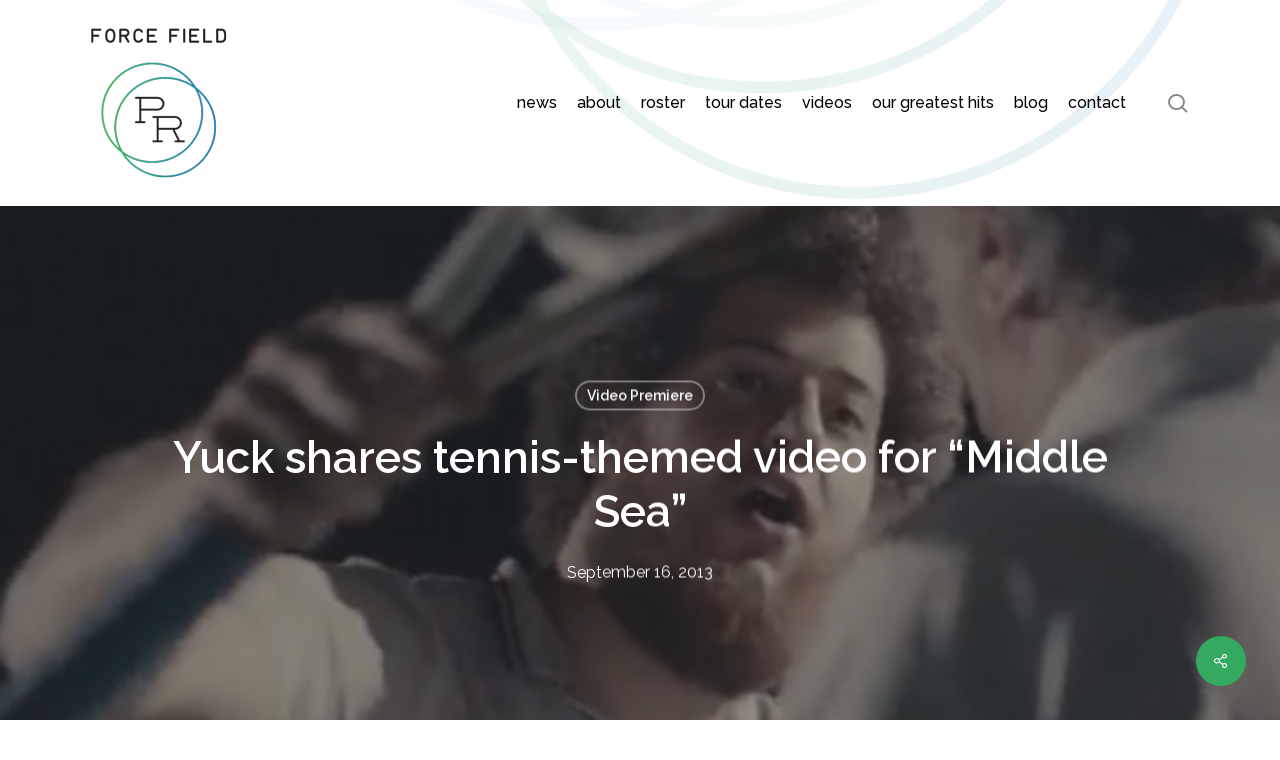

--- FILE ---
content_type: text/html; charset=UTF-8
request_url: https://www.forcefieldpr.com/2013/09/16/yuck-shares-tennis-themed-video-for-middle-sea/
body_size: 17731
content:
<!doctype html>
<html dir="ltr" lang="en-US" prefix="og: https://ogp.me/ns#" class="no-js">
<head>
	<meta charset="UTF-8">
	<meta name="viewport" content="width=device-width, initial-scale=1, maximum-scale=1, user-scalable=0" /><title>Yuck shares tennis-themed video for “Middle Sea” - Force Field PR</title>

		<!-- All in One SEO 4.9.3 - aioseo.com -->
	<meta name="description" content="VIDEO: &quot;Middle Sea&quot;- [media][/media] Yuck have released a new video for current single &quot;Middle Sea,&quot; from their forthcoming second album Glow &amp; Behold, out Sept. 30th. Directed by Michael Lawrence, it&#039;s a beautifully filmed snapshot of a continued family feud, which sees loveable drummer Jonny Rogoff showcasing his tennis skills in an impassioned late-night battle with" />
	<meta name="robots" content="max-image-preview:large" />
	<meta name="author" content="forcefieldpr"/>
	<link rel="canonical" href="https://www.forcefieldpr.com/2013/09/16/yuck-shares-tennis-themed-video-for-middle-sea/" />
	<meta name="generator" content="All in One SEO (AIOSEO) 4.9.3" />
		<meta property="og:locale" content="en_US" />
		<meta property="og:site_name" content="Force Field PR - Public Relations for People and Projects" />
		<meta property="og:type" content="article" />
		<meta property="og:title" content="Yuck shares tennis-themed video for “Middle Sea” - Force Field PR" />
		<meta property="og:description" content="VIDEO: &quot;Middle Sea&quot;- [media][/media] Yuck have released a new video for current single &quot;Middle Sea,&quot; from their forthcoming second album Glow &amp; Behold, out Sept. 30th. Directed by Michael Lawrence, it&#039;s a beautifully filmed snapshot of a continued family feud, which sees loveable drummer Jonny Rogoff showcasing his tennis skills in an impassioned late-night battle with" />
		<meta property="og:url" content="https://www.forcefieldpr.com/2013/09/16/yuck-shares-tennis-themed-video-for-middle-sea/" />
		<meta property="og:image" content="https://www.forcefieldpr.com/wp-content/uploads/2022/01/FFPR-logo-300h.png" />
		<meta property="og:image:secure_url" content="https://www.forcefieldpr.com/wp-content/uploads/2022/01/FFPR-logo-300h.png" />
		<meta property="og:image:width" content="273" />
		<meta property="og:image:height" content="300" />
		<meta property="article:published_time" content="2013-09-16T18:33:52+00:00" />
		<meta property="article:modified_time" content="2013-09-16T18:33:52+00:00" />
		<meta property="article:publisher" content="https://www.facebook.com/forcefieldpr" />
		<meta name="twitter:card" content="summary_large_image" />
		<meta name="twitter:site" content="@forcefieldpr" />
		<meta name="twitter:title" content="Yuck shares tennis-themed video for “Middle Sea” - Force Field PR" />
		<meta name="twitter:description" content="VIDEO: &quot;Middle Sea&quot;- [media][/media] Yuck have released a new video for current single &quot;Middle Sea,&quot; from their forthcoming second album Glow &amp; Behold, out Sept. 30th. Directed by Michael Lawrence, it&#039;s a beautifully filmed snapshot of a continued family feud, which sees loveable drummer Jonny Rogoff showcasing his tennis skills in an impassioned late-night battle with" />
		<meta name="twitter:creator" content="@forcefieldpr" />
		<meta name="twitter:image" content="https://www.forcefieldpr.com/wp-content/uploads/2022/01/FFPR-logo-300h.png" />
		<script type="application/ld+json" class="aioseo-schema">
			{"@context":"https:\/\/schema.org","@graph":[{"@type":"BlogPosting","@id":"https:\/\/www.forcefieldpr.com\/2013\/09\/16\/yuck-shares-tennis-themed-video-for-middle-sea\/#blogposting","name":"Yuck shares tennis-themed video for \u201cMiddle Sea\u201d - Force Field PR","headline":"Yuck shares tennis-themed video for &#8220;Middle Sea&#8221;","author":{"@id":"https:\/\/www.forcefieldpr.com\/author\/forcefieldpr\/#author"},"publisher":{"@id":"https:\/\/www.forcefieldpr.com\/#organization"},"image":{"@type":"ImageObject","url":"https:\/\/www.forcefieldpr.com\/wp-content\/uploads\/2013\/09\/tennis-match.jpg","width":608,"height":416},"datePublished":"2013-09-16T18:33:52-07:00","dateModified":"2013-09-16T18:33:52-07:00","inLanguage":"en-US","mainEntityOfPage":{"@id":"https:\/\/www.forcefieldpr.com\/2013\/09\/16\/yuck-shares-tennis-themed-video-for-middle-sea\/#webpage"},"isPartOf":{"@id":"https:\/\/www.forcefieldpr.com\/2013\/09\/16\/yuck-shares-tennis-themed-video-for-middle-sea\/#webpage"},"articleSection":"Video Premiere"},{"@type":"BreadcrumbList","@id":"https:\/\/www.forcefieldpr.com\/2013\/09\/16\/yuck-shares-tennis-themed-video-for-middle-sea\/#breadcrumblist","itemListElement":[{"@type":"ListItem","@id":"https:\/\/www.forcefieldpr.com#listItem","position":1,"name":"Home","item":"https:\/\/www.forcefieldpr.com","nextItem":{"@type":"ListItem","@id":"https:\/\/www.forcefieldpr.com\/category\/video-premiere\/#listItem","name":"Video Premiere"}},{"@type":"ListItem","@id":"https:\/\/www.forcefieldpr.com\/category\/video-premiere\/#listItem","position":2,"name":"Video Premiere","item":"https:\/\/www.forcefieldpr.com\/category\/video-premiere\/","nextItem":{"@type":"ListItem","@id":"https:\/\/www.forcefieldpr.com\/2013\/09\/16\/yuck-shares-tennis-themed-video-for-middle-sea\/#listItem","name":"Yuck shares tennis-themed video for &#8220;Middle Sea&#8221;"},"previousItem":{"@type":"ListItem","@id":"https:\/\/www.forcefieldpr.com#listItem","name":"Home"}},{"@type":"ListItem","@id":"https:\/\/www.forcefieldpr.com\/2013\/09\/16\/yuck-shares-tennis-themed-video-for-middle-sea\/#listItem","position":3,"name":"Yuck shares tennis-themed video for &#8220;Middle Sea&#8221;","previousItem":{"@type":"ListItem","@id":"https:\/\/www.forcefieldpr.com\/category\/video-premiere\/#listItem","name":"Video Premiere"}}]},{"@type":"Organization","@id":"https:\/\/www.forcefieldpr.com\/#organization","name":"Force Field PR","description":"Public Relations for People and Projects","url":"https:\/\/www.forcefieldpr.com\/","logo":{"@type":"ImageObject","url":"https:\/\/www.forcefieldpr.com\/wp-content\/uploads\/2022\/01\/FFPR-logo-300h.png","@id":"https:\/\/www.forcefieldpr.com\/2013\/09\/16\/yuck-shares-tennis-themed-video-for-middle-sea\/#organizationLogo","width":273,"height":300,"caption":"Force Field PR"},"image":{"@id":"https:\/\/www.forcefieldpr.com\/2013\/09\/16\/yuck-shares-tennis-themed-video-for-middle-sea\/#organizationLogo"},"sameAs":["https:\/\/www.facebook.com\/forcefieldpr","https:\/\/twitter.com\/forcefieldpr","https:\/\/www.instagram.com\/forcefieldpr\/","https:\/\/www.youtube.com\/user\/ForceFieldPRChannel","https:\/\/forcefieldpr.tumblr.com\/"]},{"@type":"Person","@id":"https:\/\/www.forcefieldpr.com\/author\/forcefieldpr\/#author","url":"https:\/\/www.forcefieldpr.com\/author\/forcefieldpr\/","name":"forcefieldpr","image":{"@type":"ImageObject","@id":"https:\/\/www.forcefieldpr.com\/2013\/09\/16\/yuck-shares-tennis-themed-video-for-middle-sea\/#authorImage","url":"https:\/\/secure.gravatar.com\/avatar\/a50137244abeb4175c4dd287fccbad6d35d6be73270db41f0421c83013c134b1?s=96&d=mm&r=g","width":96,"height":96,"caption":"forcefieldpr"}},{"@type":"WebPage","@id":"https:\/\/www.forcefieldpr.com\/2013\/09\/16\/yuck-shares-tennis-themed-video-for-middle-sea\/#webpage","url":"https:\/\/www.forcefieldpr.com\/2013\/09\/16\/yuck-shares-tennis-themed-video-for-middle-sea\/","name":"Yuck shares tennis-themed video for \u201cMiddle Sea\u201d - Force Field PR","description":"VIDEO: \"Middle Sea\"- [media][\/media] Yuck have released a new video for current single \"Middle Sea,\" from their forthcoming second album Glow & Behold, out Sept. 30th. Directed by Michael Lawrence, it's a beautifully filmed snapshot of a continued family feud, which sees loveable drummer Jonny Rogoff showcasing his tennis skills in an impassioned late-night battle with","inLanguage":"en-US","isPartOf":{"@id":"https:\/\/www.forcefieldpr.com\/#website"},"breadcrumb":{"@id":"https:\/\/www.forcefieldpr.com\/2013\/09\/16\/yuck-shares-tennis-themed-video-for-middle-sea\/#breadcrumblist"},"author":{"@id":"https:\/\/www.forcefieldpr.com\/author\/forcefieldpr\/#author"},"creator":{"@id":"https:\/\/www.forcefieldpr.com\/author\/forcefieldpr\/#author"},"image":{"@type":"ImageObject","url":"https:\/\/www.forcefieldpr.com\/wp-content\/uploads\/2013\/09\/tennis-match.jpg","@id":"https:\/\/www.forcefieldpr.com\/2013\/09\/16\/yuck-shares-tennis-themed-video-for-middle-sea\/#mainImage","width":608,"height":416},"primaryImageOfPage":{"@id":"https:\/\/www.forcefieldpr.com\/2013\/09\/16\/yuck-shares-tennis-themed-video-for-middle-sea\/#mainImage"},"datePublished":"2013-09-16T18:33:52-07:00","dateModified":"2013-09-16T18:33:52-07:00"},{"@type":"WebSite","@id":"https:\/\/www.forcefieldpr.com\/#website","url":"https:\/\/www.forcefieldpr.com\/","name":"Force Field PR","description":"Public Relations for People and Projects","inLanguage":"en-US","publisher":{"@id":"https:\/\/www.forcefieldpr.com\/#organization"}}]}
		</script>
		<!-- All in One SEO -->

<link rel='dns-prefetch' href='//www.googletagmanager.com' />
<link rel='dns-prefetch' href='//fonts.googleapis.com' />
<link rel="alternate" type="application/rss+xml" title="Force Field PR &raquo; Feed" href="https://www.forcefieldpr.com/feed/" />
<link rel="alternate" type="application/rss+xml" title="Force Field PR &raquo; Comments Feed" href="https://www.forcefieldpr.com/comments/feed/" />
<link rel="alternate" type="application/rss+xml" title="Force Field PR &raquo; Yuck shares tennis-themed video for &#8220;Middle Sea&#8221; Comments Feed" href="https://www.forcefieldpr.com/2013/09/16/yuck-shares-tennis-themed-video-for-middle-sea/feed/" />
<link rel="alternate" title="oEmbed (JSON)" type="application/json+oembed" href="https://www.forcefieldpr.com/wp-json/oembed/1.0/embed?url=https%3A%2F%2Fwww.forcefieldpr.com%2F2013%2F09%2F16%2Fyuck-shares-tennis-themed-video-for-middle-sea%2F" />
<link rel="alternate" title="oEmbed (XML)" type="text/xml+oembed" href="https://www.forcefieldpr.com/wp-json/oembed/1.0/embed?url=https%3A%2F%2Fwww.forcefieldpr.com%2F2013%2F09%2F16%2Fyuck-shares-tennis-themed-video-for-middle-sea%2F&#038;format=xml" />
<style id='wp-img-auto-sizes-contain-inline-css' type='text/css'>
img:is([sizes=auto i],[sizes^="auto," i]){contain-intrinsic-size:3000px 1500px}
/*# sourceURL=wp-img-auto-sizes-contain-inline-css */
</style>
<link rel='stylesheet' id='prettyphoto-css' href='https://www.forcefieldpr.com/wp-content/plugins/prettyphoto-media/css/prettyPhoto.css?ver=3.1.4' type='text/css' media='screen' />
<style id='wp-emoji-styles-inline-css' type='text/css'>

	img.wp-smiley, img.emoji {
		display: inline !important;
		border: none !important;
		box-shadow: none !important;
		height: 1em !important;
		width: 1em !important;
		margin: 0 0.07em !important;
		vertical-align: -0.1em !important;
		background: none !important;
		padding: 0 !important;
	}
/*# sourceURL=wp-emoji-styles-inline-css */
</style>
<style id='wp-block-library-inline-css' type='text/css'>
:root{--wp-block-synced-color:#7a00df;--wp-block-synced-color--rgb:122,0,223;--wp-bound-block-color:var(--wp-block-synced-color);--wp-editor-canvas-background:#ddd;--wp-admin-theme-color:#007cba;--wp-admin-theme-color--rgb:0,124,186;--wp-admin-theme-color-darker-10:#006ba1;--wp-admin-theme-color-darker-10--rgb:0,107,160.5;--wp-admin-theme-color-darker-20:#005a87;--wp-admin-theme-color-darker-20--rgb:0,90,135;--wp-admin-border-width-focus:2px}@media (min-resolution:192dpi){:root{--wp-admin-border-width-focus:1.5px}}.wp-element-button{cursor:pointer}:root .has-very-light-gray-background-color{background-color:#eee}:root .has-very-dark-gray-background-color{background-color:#313131}:root .has-very-light-gray-color{color:#eee}:root .has-very-dark-gray-color{color:#313131}:root .has-vivid-green-cyan-to-vivid-cyan-blue-gradient-background{background:linear-gradient(135deg,#00d084,#0693e3)}:root .has-purple-crush-gradient-background{background:linear-gradient(135deg,#34e2e4,#4721fb 50%,#ab1dfe)}:root .has-hazy-dawn-gradient-background{background:linear-gradient(135deg,#faaca8,#dad0ec)}:root .has-subdued-olive-gradient-background{background:linear-gradient(135deg,#fafae1,#67a671)}:root .has-atomic-cream-gradient-background{background:linear-gradient(135deg,#fdd79a,#004a59)}:root .has-nightshade-gradient-background{background:linear-gradient(135deg,#330968,#31cdcf)}:root .has-midnight-gradient-background{background:linear-gradient(135deg,#020381,#2874fc)}:root{--wp--preset--font-size--normal:16px;--wp--preset--font-size--huge:42px}.has-regular-font-size{font-size:1em}.has-larger-font-size{font-size:2.625em}.has-normal-font-size{font-size:var(--wp--preset--font-size--normal)}.has-huge-font-size{font-size:var(--wp--preset--font-size--huge)}.has-text-align-center{text-align:center}.has-text-align-left{text-align:left}.has-text-align-right{text-align:right}.has-fit-text{white-space:nowrap!important}#end-resizable-editor-section{display:none}.aligncenter{clear:both}.items-justified-left{justify-content:flex-start}.items-justified-center{justify-content:center}.items-justified-right{justify-content:flex-end}.items-justified-space-between{justify-content:space-between}.screen-reader-text{border:0;clip-path:inset(50%);height:1px;margin:-1px;overflow:hidden;padding:0;position:absolute;width:1px;word-wrap:normal!important}.screen-reader-text:focus{background-color:#ddd;clip-path:none;color:#444;display:block;font-size:1em;height:auto;left:5px;line-height:normal;padding:15px 23px 14px;text-decoration:none;top:5px;width:auto;z-index:100000}html :where(.has-border-color){border-style:solid}html :where([style*=border-top-color]){border-top-style:solid}html :where([style*=border-right-color]){border-right-style:solid}html :where([style*=border-bottom-color]){border-bottom-style:solid}html :where([style*=border-left-color]){border-left-style:solid}html :where([style*=border-width]){border-style:solid}html :where([style*=border-top-width]){border-top-style:solid}html :where([style*=border-right-width]){border-right-style:solid}html :where([style*=border-bottom-width]){border-bottom-style:solid}html :where([style*=border-left-width]){border-left-style:solid}html :where(img[class*=wp-image-]){height:auto;max-width:100%}:where(figure){margin:0 0 1em}html :where(.is-position-sticky){--wp-admin--admin-bar--position-offset:var(--wp-admin--admin-bar--height,0px)}@media screen and (max-width:600px){html :where(.is-position-sticky){--wp-admin--admin-bar--position-offset:0px}}

/*# sourceURL=wp-block-library-inline-css */
</style><style id='global-styles-inline-css' type='text/css'>
:root{--wp--preset--aspect-ratio--square: 1;--wp--preset--aspect-ratio--4-3: 4/3;--wp--preset--aspect-ratio--3-4: 3/4;--wp--preset--aspect-ratio--3-2: 3/2;--wp--preset--aspect-ratio--2-3: 2/3;--wp--preset--aspect-ratio--16-9: 16/9;--wp--preset--aspect-ratio--9-16: 9/16;--wp--preset--color--black: #000000;--wp--preset--color--cyan-bluish-gray: #abb8c3;--wp--preset--color--white: #ffffff;--wp--preset--color--pale-pink: #f78da7;--wp--preset--color--vivid-red: #cf2e2e;--wp--preset--color--luminous-vivid-orange: #ff6900;--wp--preset--color--luminous-vivid-amber: #fcb900;--wp--preset--color--light-green-cyan: #7bdcb5;--wp--preset--color--vivid-green-cyan: #00d084;--wp--preset--color--pale-cyan-blue: #8ed1fc;--wp--preset--color--vivid-cyan-blue: #0693e3;--wp--preset--color--vivid-purple: #9b51e0;--wp--preset--gradient--vivid-cyan-blue-to-vivid-purple: linear-gradient(135deg,rgb(6,147,227) 0%,rgb(155,81,224) 100%);--wp--preset--gradient--light-green-cyan-to-vivid-green-cyan: linear-gradient(135deg,rgb(122,220,180) 0%,rgb(0,208,130) 100%);--wp--preset--gradient--luminous-vivid-amber-to-luminous-vivid-orange: linear-gradient(135deg,rgb(252,185,0) 0%,rgb(255,105,0) 100%);--wp--preset--gradient--luminous-vivid-orange-to-vivid-red: linear-gradient(135deg,rgb(255,105,0) 0%,rgb(207,46,46) 100%);--wp--preset--gradient--very-light-gray-to-cyan-bluish-gray: linear-gradient(135deg,rgb(238,238,238) 0%,rgb(169,184,195) 100%);--wp--preset--gradient--cool-to-warm-spectrum: linear-gradient(135deg,rgb(74,234,220) 0%,rgb(151,120,209) 20%,rgb(207,42,186) 40%,rgb(238,44,130) 60%,rgb(251,105,98) 80%,rgb(254,248,76) 100%);--wp--preset--gradient--blush-light-purple: linear-gradient(135deg,rgb(255,206,236) 0%,rgb(152,150,240) 100%);--wp--preset--gradient--blush-bordeaux: linear-gradient(135deg,rgb(254,205,165) 0%,rgb(254,45,45) 50%,rgb(107,0,62) 100%);--wp--preset--gradient--luminous-dusk: linear-gradient(135deg,rgb(255,203,112) 0%,rgb(199,81,192) 50%,rgb(65,88,208) 100%);--wp--preset--gradient--pale-ocean: linear-gradient(135deg,rgb(255,245,203) 0%,rgb(182,227,212) 50%,rgb(51,167,181) 100%);--wp--preset--gradient--electric-grass: linear-gradient(135deg,rgb(202,248,128) 0%,rgb(113,206,126) 100%);--wp--preset--gradient--midnight: linear-gradient(135deg,rgb(2,3,129) 0%,rgb(40,116,252) 100%);--wp--preset--font-size--small: 13px;--wp--preset--font-size--medium: 20px;--wp--preset--font-size--large: 36px;--wp--preset--font-size--x-large: 42px;--wp--preset--spacing--20: 0.44rem;--wp--preset--spacing--30: 0.67rem;--wp--preset--spacing--40: 1rem;--wp--preset--spacing--50: 1.5rem;--wp--preset--spacing--60: 2.25rem;--wp--preset--spacing--70: 3.38rem;--wp--preset--spacing--80: 5.06rem;--wp--preset--shadow--natural: 6px 6px 9px rgba(0, 0, 0, 0.2);--wp--preset--shadow--deep: 12px 12px 50px rgba(0, 0, 0, 0.4);--wp--preset--shadow--sharp: 6px 6px 0px rgba(0, 0, 0, 0.2);--wp--preset--shadow--outlined: 6px 6px 0px -3px rgb(255, 255, 255), 6px 6px rgb(0, 0, 0);--wp--preset--shadow--crisp: 6px 6px 0px rgb(0, 0, 0);}:root { --wp--style--global--content-size: 1300px;--wp--style--global--wide-size: 1300px; }:where(body) { margin: 0; }.wp-site-blocks > .alignleft { float: left; margin-right: 2em; }.wp-site-blocks > .alignright { float: right; margin-left: 2em; }.wp-site-blocks > .aligncenter { justify-content: center; margin-left: auto; margin-right: auto; }:where(.is-layout-flex){gap: 0.5em;}:where(.is-layout-grid){gap: 0.5em;}.is-layout-flow > .alignleft{float: left;margin-inline-start: 0;margin-inline-end: 2em;}.is-layout-flow > .alignright{float: right;margin-inline-start: 2em;margin-inline-end: 0;}.is-layout-flow > .aligncenter{margin-left: auto !important;margin-right: auto !important;}.is-layout-constrained > .alignleft{float: left;margin-inline-start: 0;margin-inline-end: 2em;}.is-layout-constrained > .alignright{float: right;margin-inline-start: 2em;margin-inline-end: 0;}.is-layout-constrained > .aligncenter{margin-left: auto !important;margin-right: auto !important;}.is-layout-constrained > :where(:not(.alignleft):not(.alignright):not(.alignfull)){max-width: var(--wp--style--global--content-size);margin-left: auto !important;margin-right: auto !important;}.is-layout-constrained > .alignwide{max-width: var(--wp--style--global--wide-size);}body .is-layout-flex{display: flex;}.is-layout-flex{flex-wrap: wrap;align-items: center;}.is-layout-flex > :is(*, div){margin: 0;}body .is-layout-grid{display: grid;}.is-layout-grid > :is(*, div){margin: 0;}body{padding-top: 0px;padding-right: 0px;padding-bottom: 0px;padding-left: 0px;}:root :where(.wp-element-button, .wp-block-button__link){background-color: #32373c;border-width: 0;color: #fff;font-family: inherit;font-size: inherit;font-style: inherit;font-weight: inherit;letter-spacing: inherit;line-height: inherit;padding-top: calc(0.667em + 2px);padding-right: calc(1.333em + 2px);padding-bottom: calc(0.667em + 2px);padding-left: calc(1.333em + 2px);text-decoration: none;text-transform: inherit;}.has-black-color{color: var(--wp--preset--color--black) !important;}.has-cyan-bluish-gray-color{color: var(--wp--preset--color--cyan-bluish-gray) !important;}.has-white-color{color: var(--wp--preset--color--white) !important;}.has-pale-pink-color{color: var(--wp--preset--color--pale-pink) !important;}.has-vivid-red-color{color: var(--wp--preset--color--vivid-red) !important;}.has-luminous-vivid-orange-color{color: var(--wp--preset--color--luminous-vivid-orange) !important;}.has-luminous-vivid-amber-color{color: var(--wp--preset--color--luminous-vivid-amber) !important;}.has-light-green-cyan-color{color: var(--wp--preset--color--light-green-cyan) !important;}.has-vivid-green-cyan-color{color: var(--wp--preset--color--vivid-green-cyan) !important;}.has-pale-cyan-blue-color{color: var(--wp--preset--color--pale-cyan-blue) !important;}.has-vivid-cyan-blue-color{color: var(--wp--preset--color--vivid-cyan-blue) !important;}.has-vivid-purple-color{color: var(--wp--preset--color--vivid-purple) !important;}.has-black-background-color{background-color: var(--wp--preset--color--black) !important;}.has-cyan-bluish-gray-background-color{background-color: var(--wp--preset--color--cyan-bluish-gray) !important;}.has-white-background-color{background-color: var(--wp--preset--color--white) !important;}.has-pale-pink-background-color{background-color: var(--wp--preset--color--pale-pink) !important;}.has-vivid-red-background-color{background-color: var(--wp--preset--color--vivid-red) !important;}.has-luminous-vivid-orange-background-color{background-color: var(--wp--preset--color--luminous-vivid-orange) !important;}.has-luminous-vivid-amber-background-color{background-color: var(--wp--preset--color--luminous-vivid-amber) !important;}.has-light-green-cyan-background-color{background-color: var(--wp--preset--color--light-green-cyan) !important;}.has-vivid-green-cyan-background-color{background-color: var(--wp--preset--color--vivid-green-cyan) !important;}.has-pale-cyan-blue-background-color{background-color: var(--wp--preset--color--pale-cyan-blue) !important;}.has-vivid-cyan-blue-background-color{background-color: var(--wp--preset--color--vivid-cyan-blue) !important;}.has-vivid-purple-background-color{background-color: var(--wp--preset--color--vivid-purple) !important;}.has-black-border-color{border-color: var(--wp--preset--color--black) !important;}.has-cyan-bluish-gray-border-color{border-color: var(--wp--preset--color--cyan-bluish-gray) !important;}.has-white-border-color{border-color: var(--wp--preset--color--white) !important;}.has-pale-pink-border-color{border-color: var(--wp--preset--color--pale-pink) !important;}.has-vivid-red-border-color{border-color: var(--wp--preset--color--vivid-red) !important;}.has-luminous-vivid-orange-border-color{border-color: var(--wp--preset--color--luminous-vivid-orange) !important;}.has-luminous-vivid-amber-border-color{border-color: var(--wp--preset--color--luminous-vivid-amber) !important;}.has-light-green-cyan-border-color{border-color: var(--wp--preset--color--light-green-cyan) !important;}.has-vivid-green-cyan-border-color{border-color: var(--wp--preset--color--vivid-green-cyan) !important;}.has-pale-cyan-blue-border-color{border-color: var(--wp--preset--color--pale-cyan-blue) !important;}.has-vivid-cyan-blue-border-color{border-color: var(--wp--preset--color--vivid-cyan-blue) !important;}.has-vivid-purple-border-color{border-color: var(--wp--preset--color--vivid-purple) !important;}.has-vivid-cyan-blue-to-vivid-purple-gradient-background{background: var(--wp--preset--gradient--vivid-cyan-blue-to-vivid-purple) !important;}.has-light-green-cyan-to-vivid-green-cyan-gradient-background{background: var(--wp--preset--gradient--light-green-cyan-to-vivid-green-cyan) !important;}.has-luminous-vivid-amber-to-luminous-vivid-orange-gradient-background{background: var(--wp--preset--gradient--luminous-vivid-amber-to-luminous-vivid-orange) !important;}.has-luminous-vivid-orange-to-vivid-red-gradient-background{background: var(--wp--preset--gradient--luminous-vivid-orange-to-vivid-red) !important;}.has-very-light-gray-to-cyan-bluish-gray-gradient-background{background: var(--wp--preset--gradient--very-light-gray-to-cyan-bluish-gray) !important;}.has-cool-to-warm-spectrum-gradient-background{background: var(--wp--preset--gradient--cool-to-warm-spectrum) !important;}.has-blush-light-purple-gradient-background{background: var(--wp--preset--gradient--blush-light-purple) !important;}.has-blush-bordeaux-gradient-background{background: var(--wp--preset--gradient--blush-bordeaux) !important;}.has-luminous-dusk-gradient-background{background: var(--wp--preset--gradient--luminous-dusk) !important;}.has-pale-ocean-gradient-background{background: var(--wp--preset--gradient--pale-ocean) !important;}.has-electric-grass-gradient-background{background: var(--wp--preset--gradient--electric-grass) !important;}.has-midnight-gradient-background{background: var(--wp--preset--gradient--midnight) !important;}.has-small-font-size{font-size: var(--wp--preset--font-size--small) !important;}.has-medium-font-size{font-size: var(--wp--preset--font-size--medium) !important;}.has-large-font-size{font-size: var(--wp--preset--font-size--large) !important;}.has-x-large-font-size{font-size: var(--wp--preset--font-size--x-large) !important;}
/*# sourceURL=global-styles-inline-css */
</style>

<link rel='stylesheet' id='salient-social-css' href='https://www.forcefieldpr.com/wp-content/plugins/salient-social/css/style.css?ver=1.2.5' type='text/css' media='all' />
<style id='salient-social-inline-css' type='text/css'>

  .sharing-default-minimal .nectar-love.loved,
  body .nectar-social[data-color-override="override"].fixed > a:before, 
  body .nectar-social[data-color-override="override"].fixed .nectar-social-inner a,
  .sharing-default-minimal .nectar-social[data-color-override="override"] .nectar-social-inner a:hover,
  .nectar-social.vertical[data-color-override="override"] .nectar-social-inner a:hover {
    background-color: #34aa61;
  }
  .nectar-social.hover .nectar-love.loved,
  .nectar-social.hover > .nectar-love-button a:hover,
  .nectar-social[data-color-override="override"].hover > div a:hover,
  #single-below-header .nectar-social[data-color-override="override"].hover > div a:hover,
  .nectar-social[data-color-override="override"].hover .share-btn:hover,
  .sharing-default-minimal .nectar-social[data-color-override="override"] .nectar-social-inner a {
    border-color: #34aa61;
  }
  #single-below-header .nectar-social.hover .nectar-love.loved i,
  #single-below-header .nectar-social.hover[data-color-override="override"] a:hover,
  #single-below-header .nectar-social.hover[data-color-override="override"] a:hover i,
  #single-below-header .nectar-social.hover .nectar-love-button a:hover i,
  .nectar-love:hover i,
  .hover .nectar-love:hover .total_loves,
  .nectar-love.loved i,
  .nectar-social.hover .nectar-love.loved .total_loves,
  .nectar-social.hover .share-btn:hover, 
  .nectar-social[data-color-override="override"].hover .nectar-social-inner a:hover,
  .nectar-social[data-color-override="override"].hover > div:hover span,
  .sharing-default-minimal .nectar-social[data-color-override="override"] .nectar-social-inner a:not(:hover) i,
  .sharing-default-minimal .nectar-social[data-color-override="override"] .nectar-social-inner a:not(:hover) {
    color: #34aa61;
  }
/*# sourceURL=salient-social-inline-css */
</style>
<link rel='stylesheet' id='font-awesome-css' href='https://www.forcefieldpr.com/wp-content/themes/salient/css/font-awesome-legacy.min.css?ver=4.7.1' type='text/css' media='all' />
<link rel='stylesheet' id='salient-grid-system-css' href='https://www.forcefieldpr.com/wp-content/themes/salient/css/build/grid-system.css?ver=17.3.0' type='text/css' media='all' />
<link rel='stylesheet' id='main-styles-css' href='https://www.forcefieldpr.com/wp-content/themes/salient/css/build/style.css?ver=17.3.0' type='text/css' media='all' />
<style id='main-styles-inline-css' type='text/css'>
html:not(.page-trans-loaded) { background-color: #ffffff; }
/*# sourceURL=main-styles-inline-css */
</style>
<link rel='stylesheet' id='nectar-single-styles-css' href='https://www.forcefieldpr.com/wp-content/themes/salient/css/build/single.css?ver=17.3.0' type='text/css' media='all' />
<link rel='stylesheet' id='nectar_default_font_open_sans-css' href='https://fonts.googleapis.com/css?family=Open+Sans%3A300%2C400%2C600%2C700&#038;subset=latin%2Clatin-ext' type='text/css' media='all' />
<link rel='stylesheet' id='responsive-css' href='https://www.forcefieldpr.com/wp-content/themes/salient/css/build/responsive.css?ver=17.3.0' type='text/css' media='all' />
<link rel='stylesheet' id='skin-material-css' href='https://www.forcefieldpr.com/wp-content/themes/salient/css/build/skin-material.css?ver=17.3.0' type='text/css' media='all' />
<link rel='stylesheet' id='salient-wp-menu-dynamic-css' href='https://www.forcefieldpr.com/wp-content/uploads/salient/menu-dynamic.css?ver=77234' type='text/css' media='all' />
<link rel='stylesheet' id='nectar-widget-posts-css' href='https://www.forcefieldpr.com/wp-content/themes/salient/css/build/elements/widget-nectar-posts.css?ver=17.3.0' type='text/css' media='all' />
<link rel='stylesheet' id='dynamic-css-css' href='https://www.forcefieldpr.com/wp-content/themes/salient/css/salient-dynamic-styles.css?ver=44601' type='text/css' media='all' />
<style id='dynamic-css-inline-css' type='text/css'>
#page-header-bg[data-post-hs="default_minimal"] .inner-wrap{text-align:center}#page-header-bg[data-post-hs="default_minimal"] .inner-wrap >a,.material #page-header-bg.fullscreen-header .inner-wrap >a{color:#fff;font-weight:600;border:var(--nectar-border-thickness) solid rgba(255,255,255,0.4);padding:4px 10px;margin:5px 6px 0 5px;display:inline-block;transition:all 0.2s ease;-webkit-transition:all 0.2s ease;font-size:14px;line-height:18px}body.material #page-header-bg.fullscreen-header .inner-wrap >a{margin-bottom:15px;}body.material #page-header-bg.fullscreen-header .inner-wrap >a{border:none;padding:6px 10px}body[data-button-style^="rounded"] #page-header-bg[data-post-hs="default_minimal"] .inner-wrap >a,body[data-button-style^="rounded"].material #page-header-bg.fullscreen-header .inner-wrap >a{border-radius:100px}body.single [data-post-hs="default_minimal"] #single-below-header span,body.single .heading-title[data-header-style="default_minimal"] #single-below-header span{line-height:14px;}#page-header-bg[data-post-hs="default_minimal"] #single-below-header{text-align:center;position:relative;z-index:100}#page-header-bg[data-post-hs="default_minimal"] #single-below-header span{float:none;display:inline-block}#page-header-bg[data-post-hs="default_minimal"] .inner-wrap >a:hover,#page-header-bg[data-post-hs="default_minimal"] .inner-wrap >a:focus{border-color:transparent}#page-header-bg.fullscreen-header .avatar,#page-header-bg[data-post-hs="default_minimal"] .avatar{border-radius:100%}#page-header-bg.fullscreen-header .meta-author span,#page-header-bg[data-post-hs="default_minimal"] .meta-author span{display:block}#page-header-bg.fullscreen-header .meta-author img{margin-bottom:0;height:50px;width:auto}#page-header-bg[data-post-hs="default_minimal"] .meta-author img{margin-bottom:0;height:40px;width:auto}#page-header-bg[data-post-hs="default_minimal"] .author-section{position:absolute;bottom:30px}#page-header-bg.fullscreen-header .meta-author,#page-header-bg[data-post-hs="default_minimal"] .meta-author{font-size:18px}#page-header-bg.fullscreen-header .author-section .meta-date,#page-header-bg[data-post-hs="default_minimal"] .author-section .meta-date{font-size:12px;color:rgba(255,255,255,0.8)}#page-header-bg.fullscreen-header .author-section .meta-date i{font-size:12px}#page-header-bg[data-post-hs="default_minimal"] .author-section .meta-date i{font-size:11px;line-height:14px}#page-header-bg[data-post-hs="default_minimal"] .author-section .avatar-post-info{position:relative;top:-5px}#page-header-bg.fullscreen-header .author-section a,#page-header-bg[data-post-hs="default_minimal"] .author-section a{display:block;margin-bottom:-2px}#page-header-bg[data-post-hs="default_minimal"] .author-section a{font-size:14px;line-height:14px}#page-header-bg.fullscreen-header .author-section a:hover,#page-header-bg[data-post-hs="default_minimal"] .author-section a:hover{color:rgba(255,255,255,0.85)!important}#page-header-bg.fullscreen-header .author-section,#page-header-bg[data-post-hs="default_minimal"] .author-section{width:100%;z-index:10;text-align:center}#page-header-bg.fullscreen-header .author-section{margin-top:25px;}#page-header-bg.fullscreen-header .author-section span,#page-header-bg[data-post-hs="default_minimal"] .author-section span{padding-left:0;line-height:20px;font-size:20px}#page-header-bg.fullscreen-header .author-section .avatar-post-info,#page-header-bg[data-post-hs="default_minimal"] .author-section .avatar-post-info{margin-left:10px}#page-header-bg.fullscreen-header .author-section .avatar-post-info,#page-header-bg.fullscreen-header .author-section .meta-author,#page-header-bg[data-post-hs="default_minimal"] .author-section .avatar-post-info,#page-header-bg[data-post-hs="default_minimal"] .author-section .meta-author{text-align:left;display:inline-block;top:9px}@media only screen and (min-width :690px) and (max-width :999px){body.single-post #page-header-bg[data-post-hs="default_minimal"]{padding-top:10%;padding-bottom:10%;}}@media only screen and (max-width :690px){#ajax-content-wrap #page-header-bg[data-post-hs="default_minimal"] #single-below-header span:not(.rich-snippet-hidden),#ajax-content-wrap .row.heading-title[data-header-style="default_minimal"] .col.section-title span.meta-category{display:inline-block;}.container-wrap[data-remove-post-comment-number="0"][data-remove-post-author="0"][data-remove-post-date="0"] .heading-title[data-header-style="default_minimal"] #single-below-header > span,#page-header-bg[data-post-hs="default_minimal"] .span_6[data-remove-post-comment-number="0"][data-remove-post-author="0"][data-remove-post-date="0"] #single-below-header > span{padding:0 8px;}.container-wrap[data-remove-post-comment-number="0"][data-remove-post-author="0"][data-remove-post-date="0"] .heading-title[data-header-style="default_minimal"] #single-below-header span,#page-header-bg[data-post-hs="default_minimal"] .span_6[data-remove-post-comment-number="0"][data-remove-post-author="0"][data-remove-post-date="0"] #single-below-header span{font-size:13px;line-height:10px;}.material #page-header-bg.fullscreen-header .author-section{margin-top:5px;}#page-header-bg.fullscreen-header .author-section{bottom:20px;}#page-header-bg.fullscreen-header .author-section .meta-date:not(.updated){margin-top:-4px;display:block;}#page-header-bg.fullscreen-header .author-section .avatar-post-info{margin:10px 0 0 0;}}#page-header-bg h1,#page-header-bg .subheader,.nectar-box-roll .overlaid-content h1,.nectar-box-roll .overlaid-content .subheader,#page-header-bg #portfolio-nav a i,body .section-title #portfolio-nav a:hover i,.page-header-no-bg h1,.page-header-no-bg span,#page-header-bg #portfolio-nav a i,#page-header-bg span,#page-header-bg #single-below-header a:hover,#page-header-bg #single-below-header a:focus,#page-header-bg.fullscreen-header .author-section a{color:#ffffff!important;}body #page-header-bg .pinterest-share i,body #page-header-bg .facebook-share i,body #page-header-bg .linkedin-share i,body #page-header-bg .twitter-share i,body #page-header-bg .google-plus-share i,body #page-header-bg .icon-salient-heart,body #page-header-bg .icon-salient-heart-2{color:#ffffff;}#page-header-bg[data-post-hs="default_minimal"] .inner-wrap > a:not(:hover){color:#ffffff;border-color:rgba(255,255,255,0.4);}.single #page-header-bg #single-below-header > span{border-color:rgba(255,255,255,0.4);}body .section-title #portfolio-nav a:hover i{opacity:0.75;}.single #page-header-bg .blog-title #single-meta .nectar-social.hover > div a,.single #page-header-bg .blog-title #single-meta > div a,.single #page-header-bg .blog-title #single-meta ul .n-shortcode a,#page-header-bg .blog-title #single-meta .nectar-social.hover .share-btn{border-color:rgba(255,255,255,0.4);}.single #page-header-bg .blog-title #single-meta .nectar-social.hover > div a:hover,#page-header-bg .blog-title #single-meta .nectar-social.hover .share-btn:hover,.single #page-header-bg .blog-title #single-meta div > a:hover,.single #page-header-bg .blog-title #single-meta ul .n-shortcode a:hover,.single #page-header-bg .blog-title #single-meta ul li:not(.meta-share-count):hover > a{border-color:rgba(255,255,255,1);}.single #page-header-bg #single-meta div span,.single #page-header-bg #single-meta > div a,.single #page-header-bg #single-meta > div i{color:#ffffff!important;}.single #page-header-bg #single-meta ul .meta-share-count .nectar-social a i{color:rgba(255,255,255,0.7)!important;}.single #page-header-bg #single-meta ul .meta-share-count .nectar-social a:hover i{color:rgba(255,255,255,1)!important;}@media only screen and (min-width:1000px){body #ajax-content-wrap.no-scroll{min-height:calc(100vh - 206px);height:calc(100vh - 206px)!important;}}@media only screen and (min-width:1000px){#page-header-wrap.fullscreen-header,#page-header-wrap.fullscreen-header #page-header-bg,html:not(.nectar-box-roll-loaded) .nectar-box-roll > #page-header-bg.fullscreen-header,.nectar_fullscreen_zoom_recent_projects,#nectar_fullscreen_rows:not(.afterLoaded) > div{height:calc(100vh - 205px);}.wpb_row.vc_row-o-full-height.top-level,.wpb_row.vc_row-o-full-height.top-level > .col.span_12{min-height:calc(100vh - 205px);}html:not(.nectar-box-roll-loaded) .nectar-box-roll > #page-header-bg.fullscreen-header{top:206px;}.nectar-slider-wrap[data-fullscreen="true"]:not(.loaded),.nectar-slider-wrap[data-fullscreen="true"]:not(.loaded) .swiper-container{height:calc(100vh - 204px)!important;}.admin-bar .nectar-slider-wrap[data-fullscreen="true"]:not(.loaded),.admin-bar .nectar-slider-wrap[data-fullscreen="true"]:not(.loaded) .swiper-container{height:calc(100vh - 204px - 32px)!important;}}.admin-bar[class*="page-template-template-no-header"] .wpb_row.vc_row-o-full-height.top-level,.admin-bar[class*="page-template-template-no-header"] .wpb_row.vc_row-o-full-height.top-level > .col.span_12{min-height:calc(100vh - 32px);}body[class*="page-template-template-no-header"] .wpb_row.vc_row-o-full-height.top-level,body[class*="page-template-template-no-header"] .wpb_row.vc_row-o-full-height.top-level > .col.span_12{min-height:100vh;}@media only screen and (max-width:999px){.using-mobile-browser #nectar_fullscreen_rows:not(.afterLoaded):not([data-mobile-disable="on"]) > div{height:calc(100vh - 151px);}.using-mobile-browser .wpb_row.vc_row-o-full-height.top-level,.using-mobile-browser .wpb_row.vc_row-o-full-height.top-level > .col.span_12,[data-permanent-transparent="1"].using-mobile-browser .wpb_row.vc_row-o-full-height.top-level,[data-permanent-transparent="1"].using-mobile-browser .wpb_row.vc_row-o-full-height.top-level > .col.span_12{min-height:calc(100vh - 151px);}html:not(.nectar-box-roll-loaded) .nectar-box-roll > #page-header-bg.fullscreen-header,.nectar_fullscreen_zoom_recent_projects,.nectar-slider-wrap[data-fullscreen="true"]:not(.loaded),.nectar-slider-wrap[data-fullscreen="true"]:not(.loaded) .swiper-container,#nectar_fullscreen_rows:not(.afterLoaded):not([data-mobile-disable="on"]) > div{height:calc(100vh - 98px);}.wpb_row.vc_row-o-full-height.top-level,.wpb_row.vc_row-o-full-height.top-level > .col.span_12{min-height:calc(100vh - 98px);}body[data-transparent-header="false"] #ajax-content-wrap.no-scroll{min-height:calc(100vh - 98px);height:calc(100vh - 98px);}}.screen-reader-text,.nectar-skip-to-content:not(:focus){border:0;clip:rect(1px,1px,1px,1px);clip-path:inset(50%);height:1px;margin:-1px;overflow:hidden;padding:0;position:absolute!important;width:1px;word-wrap:normal!important;}.row .col img:not([srcset]){width:auto;}.row .col img.img-with-animation.nectar-lazy:not([srcset]){width:100%;}
/*# sourceURL=dynamic-css-inline-css */
</style>
<link rel='stylesheet' id='salient-child-style-css' href='https://www.forcefieldpr.com/wp-content/themes/salient-child/style.css?ver=17.3.0' type='text/css' media='all' />
<link rel='stylesheet' id='redux-google-fonts-salient_redux-css' href='https://fonts.googleapis.com/css?family=Raleway%3A500%2C400%2C400italic%2C600&#038;ver=c15d8219b1d3af4c3086b9d0fdf5f00a' type='text/css' media='all' />
<script type="text/javascript" src="https://www.forcefieldpr.com/wp-includes/js/jquery/jquery.min.js?ver=3.7.1" id="jquery-core-js"></script>
<script type="text/javascript" src="https://www.forcefieldpr.com/wp-includes/js/jquery/jquery-migrate.min.js?ver=3.4.1" id="jquery-migrate-js"></script>

<!-- Google tag (gtag.js) snippet added by Site Kit -->
<!-- Google Analytics snippet added by Site Kit -->
<script type="text/javascript" src="https://www.googletagmanager.com/gtag/js?id=G-GMQ01KRH6E" id="google_gtagjs-js" async></script>
<script type="text/javascript" id="google_gtagjs-js-after">
/* <![CDATA[ */
window.dataLayer = window.dataLayer || [];function gtag(){dataLayer.push(arguments);}
gtag("set","linker",{"domains":["www.forcefieldpr.com"]});
gtag("js", new Date());
gtag("set", "developer_id.dZTNiMT", true);
gtag("config", "G-GMQ01KRH6E");
//# sourceURL=google_gtagjs-js-after
/* ]]> */
</script>
<script></script><link rel="https://api.w.org/" href="https://www.forcefieldpr.com/wp-json/" /><link rel="alternate" title="JSON" type="application/json" href="https://www.forcefieldpr.com/wp-json/wp/v2/posts/8065" /><link rel="EditURI" type="application/rsd+xml" title="RSD" href="https://www.forcefieldpr.com/xmlrpc.php?rsd" />

<link rel='shortlink' href='https://www.forcefieldpr.com/?p=8065' />
<meta name="generator" content="Site Kit by Google 1.170.0" /><script type="text/javascript"> var root = document.getElementsByTagName( "html" )[0]; root.setAttribute( "class", "js" ); </script><meta name="generator" content="Powered by WPBakery Page Builder - drag and drop page builder for WordPress."/>
		<style type="text/css" id="wp-custom-css">
			    header { 
        background-image: url("/wp-content/uploads/2022/01/header-fields-1920-lighter.png"); 
  background-position: bottom center; 
  background-repeat: no-repeat; 
  background-size: cover; 
    } 

#top nav > ul > li > a {
    color: #444;
}


#footer-outer, #nectar_fullscreen_rows > #footer-outer.wpb_row .full-page-inner-wrap {
    color: #dddddd;
    background-color: #000000;
}

#footer-widgets h4 {
	color: #34aa61 !important
}

.material #footer-outer #footer-widgets .col ul li {
    padding: 4px 30px !important;
}

#copyright a {
	color: #555555 !important;
}

#top nav > ul > li > a {
    color: #000;
}

.home #page-header-wrap {
	display: none;
}		</style>
		<noscript><style> .wpb_animate_when_almost_visible { opacity: 1; }</style></noscript><link data-pagespeed-no-defer data-nowprocket data-wpacu-skip data-no-optimize data-noptimize rel='stylesheet' id='main-styles-non-critical-css' href='https://www.forcefieldpr.com/wp-content/themes/salient/css/build/style-non-critical.css?ver=17.3.0' type='text/css' media='all' />
<link data-pagespeed-no-defer data-nowprocket data-wpacu-skip data-no-optimize data-noptimize rel='stylesheet' id='fancyBox-css' href='https://www.forcefieldpr.com/wp-content/themes/salient/css/build/plugins/jquery.fancybox.css?ver=3.3.1' type='text/css' media='all' />
<link data-pagespeed-no-defer data-nowprocket data-wpacu-skip data-no-optimize data-noptimize rel='stylesheet' id='nectar-ocm-core-css' href='https://www.forcefieldpr.com/wp-content/themes/salient/css/build/off-canvas/core.css?ver=17.3.0' type='text/css' media='all' />
<link data-pagespeed-no-defer data-nowprocket data-wpacu-skip data-no-optimize data-noptimize rel='stylesheet' id='nectar-ocm-fullscreen-legacy-css' href='https://www.forcefieldpr.com/wp-content/themes/salient/css/build/off-canvas/fullscreen-legacy.css?ver=17.3.0' type='text/css' media='all' />
</head><body data-rsssl=1 class="wp-singular post-template-default single single-post postid-8065 single-format-standard wp-theme-salient wp-child-theme-salient-child material wpb-js-composer js-comp-ver-8.4.1 vc_responsive" data-footer-reveal="false" data-footer-reveal-shadow="none" data-header-format="default" data-body-border="off" data-boxed-style="" data-header-breakpoint="1200" data-dropdown-style="minimal" data-cae="easeOutCubic" data-cad="750" data-megamenu-width="contained" data-aie="none" data-ls="fancybox" data-apte="standard" data-hhun="0" data-fancy-form-rcs="default" data-form-style="default" data-form-submit="regular" data-is="minimal" data-button-style="rounded" data-user-account-button="false" data-flex-cols="true" data-col-gap="default" data-header-inherit-rc="false" data-header-search="true" data-animated-anchors="true" data-ajax-transitions="true" data-full-width-header="false" data-slide-out-widget-area="true" data-slide-out-widget-area-style="fullscreen-alt" data-user-set-ocm="off" data-loading-animation="none" data-bg-header="true" data-responsive="1" data-ext-responsive="true" data-ext-padding="90" data-header-resize="1" data-header-color="light" data-transparent-header="false" data-cart="false" data-remove-m-parallax="" data-remove-m-video-bgs="" data-m-animate="0" data-force-header-trans-color="light" data-smooth-scrolling="0" data-permanent-transparent="false" >
	
	<script type="text/javascript">
	 (function(window, document) {

		document.documentElement.classList.remove("no-js");

		if(navigator.userAgent.match(/(Android|iPod|iPhone|iPad|BlackBerry|IEMobile|Opera Mini)/)) {
			document.body.className += " using-mobile-browser mobile ";
		}
		if(navigator.userAgent.match(/Mac/) && navigator.maxTouchPoints && navigator.maxTouchPoints > 2) {
			document.body.className += " using-ios-device ";
		}

		if( !("ontouchstart" in window) ) {

			var body = document.querySelector("body");
			var winW = window.innerWidth;
			var bodyW = body.clientWidth;

			if (winW > bodyW + 4) {
				body.setAttribute("style", "--scroll-bar-w: " + (winW - bodyW - 4) + "px");
			} else {
				body.setAttribute("style", "--scroll-bar-w: 0px");
			}
		}

	 })(window, document);
   </script><a href="#ajax-content-wrap" class="nectar-skip-to-content">Skip to main content</a><div class="ocm-effect-wrap"><div class="ocm-effect-wrap-inner"><div id="ajax-loading-screen" data-disable-mobile="0" data-disable-fade-on-click="0" data-effect="standard" data-method="standard"><div class="loading-icon none"><div class="material-icon">
						<svg class="nectar-material-spinner" width="60px" height="60px" viewBox="0 0 60 60">
							<circle stroke-linecap="round" cx="30" cy="30" r="26" fill="none" stroke-width="6"></circle>
				  		</svg>	 
					</div></div></div>	
	<div id="header-space"  data-header-mobile-fixed='1'></div> 
	
		<div id="header-outer" data-has-menu="true" data-has-buttons="yes" data-header-button_style="default" data-using-pr-menu="false" data-mobile-fixed="1" data-ptnm="false" data-lhe="default" data-user-set-bg="#ffffff" data-format="default" data-permanent-transparent="false" data-megamenu-rt="0" data-remove-fixed="0" data-header-resize="1" data-cart="false" data-transparency-option="0" data-box-shadow="large" data-shrink-num="6" data-using-secondary="0" data-using-logo="1" data-logo-height="150" data-m-logo-height="75" data-padding="28" data-full-width="false" data-condense="false" >
		
<div id="search-outer" class="nectar">
	<div id="search">
		<div class="container">
			 <div id="search-box">
				 <div class="inner-wrap">
					 <div class="col span_12">
						  <form role="search" action="https://www.forcefieldpr.com/" method="GET">
														 <input type="text" name="s"  value="" aria-label="Search" placeholder="Search" />
							 
						<span>Hit enter to search or ESC to close</span>
												</form>
					</div><!--/span_12-->
				</div><!--/inner-wrap-->
			 </div><!--/search-box-->
			 <div id="close"><a href="#" role="button"><span class="screen-reader-text">Close Search</span>
				<span class="close-wrap"> <span class="close-line close-line1" role="presentation"></span> <span class="close-line close-line2" role="presentation"></span> </span>				 </a></div>
		 </div><!--/container-->
	</div><!--/search-->
</div><!--/search-outer-->

<header id="top" role="banner">
	<div class="container">
		<div class="row">
			<div class="col span_3">
								<a id="logo" href="https://www.forcefieldpr.com" data-supplied-ml-starting-dark="false" data-supplied-ml-starting="false" data-supplied-ml="false" >
					<img class="stnd skip-lazy default-logo dark-version" width="137" height="150" alt="Force Field PR" src="https://www.forcefieldpr.com/wp-content/uploads/2022/01/FFPR-logo-150h.png" srcset="https://www.forcefieldpr.com/wp-content/uploads/2022/01/FFPR-logo-150h.png 1x, https://www.forcefieldpr.com/wp-content/uploads/2022/01/FFPR-logo-300h.png 2x" />				</a>
							</div><!--/span_3-->

			<div class="col span_9 col_last">
									<div class="nectar-mobile-only mobile-header"><div class="inner"></div></div>
									<a class="mobile-search" href="#searchbox"><span class="nectar-icon icon-salient-search" aria-hidden="true"></span><span class="screen-reader-text">search</span></a>
														<div class="slide-out-widget-area-toggle mobile-icon fullscreen-alt" data-custom-color="false" data-icon-animation="simple-transform">
						<div> <a href="#slide-out-widget-area" role="button" aria-label="Navigation Menu" aria-expanded="false" class="closed">
							<span class="screen-reader-text">Menu</span><span aria-hidden="true"> <i class="lines-button x2"> <i class="lines"></i> </i> </span>						</a></div>
					</div>
				
									<nav aria-label="Main Menu">
													<ul class="sf-menu">
								<li id="menu-item-29653" class="menu-item menu-item-type-post_type menu-item-object-page nectar-regular-menu-item menu-item-29653"><a href="https://www.forcefieldpr.com/news/"><span class="menu-title-text">News</span></a></li>
<li id="menu-item-21" class="menu-item menu-item-type-post_type menu-item-object-page menu-item-home nectar-regular-menu-item menu-item-21"><a href="https://www.forcefieldpr.com/"><span class="menu-title-text">about</span></a></li>
<li id="menu-item-24" class="menu-item menu-item-type-post_type menu-item-object-page nectar-regular-menu-item menu-item-24"><a href="https://www.forcefieldpr.com/roster/"><span class="menu-title-text">roster</span></a></li>
<li id="menu-item-16309" class="menu-item menu-item-type-post_type menu-item-object-page nectar-regular-menu-item menu-item-16309"><a href="https://www.forcefieldpr.com/tour-dates/"><span class="menu-title-text">tour dates</span></a></li>
<li id="menu-item-30950" class="menu-item menu-item-type-custom menu-item-object-custom nectar-regular-menu-item menu-item-30950"><a target="_blank" rel="noopener" href="https://www.youtube.com/playlist?list=FL0MI_zPxXq8gT6asJu3ONTw"><span class="menu-title-text">videos</span></a></li>
<li id="menu-item-23" class="menu-item menu-item-type-post_type menu-item-object-page nectar-regular-menu-item menu-item-23"><a href="https://www.forcefieldpr.com/our-greatest-hits/"><span class="menu-title-text">our greatest hits</span></a></li>
<li id="menu-item-30571" class="menu-item menu-item-type-post_type menu-item-object-page nectar-regular-menu-item menu-item-30571"><a href="https://www.forcefieldpr.com/blog/"><span class="menu-title-text">blog</span></a></li>
<li id="menu-item-22" class="menu-item menu-item-type-post_type menu-item-object-page nectar-regular-menu-item menu-item-22"><a href="https://www.forcefieldpr.com/contact/"><span class="menu-title-text">contact</span></a></li>
							</ul>
													<ul class="buttons sf-menu" data-user-set-ocm="off">

								<li id="search-btn"><div><a href="#searchbox"><span class="icon-salient-search" aria-hidden="true"></span><span class="screen-reader-text">search</span></a></div> </li>
							</ul>
						
					</nav>

					
				</div><!--/span_9-->

				
			</div><!--/row-->
					</div><!--/container-->
	</header>		
	</div>
		<div id="ajax-content-wrap">
<div id="page-header-wrap" data-animate-in-effect="none" data-midnight="light" class="" style="height: 550px;"><div id="page-header-bg" class="not-loaded  hentry" data-post-hs="default_minimal" data-padding-amt="normal" data-animate-in-effect="none" data-midnight="light" data-text-effect="" data-bg-pos="center" data-alignment="left" data-alignment-v="middle" data-parallax="0" data-height="550"  style="height:550px;">					<div class="page-header-bg-image-wrap" id="nectar-page-header-p-wrap" data-parallax-speed="fast">
						<div class="page-header-bg-image" style="background-image: url(https://www.forcefieldpr.com/wp-content/uploads/2013/09/tennis-match.jpg);"></div>
					</div> 
				<div class="container"><img loading="lazy" class="hidden-social-img" src="https://www.forcefieldpr.com/wp-content/uploads/2013/09/tennis-match.jpg" alt="Yuck shares tennis-themed video for &#8220;Middle Sea&#8221;" style="display: none;" />
					<div class="row">
						<div class="col span_6 section-title blog-title" data-remove-post-date="0" data-remove-post-author="1" data-remove-post-comment-number="1">
							<div class="inner-wrap">

								<a class="video-premiere" href="https://www.forcefieldpr.com/category/video-premiere/">Video Premiere</a>
								<h1 class="entry-title">Yuck shares tennis-themed video for &#8220;Middle Sea&#8221;</h1>

								

																	<div id="single-below-header" data-hide-on-mobile="false">
										<span class="meta-author vcard author"><span class="fn"><span class="author-leading">By</span> <a href="https://www.forcefieldpr.com/author/forcefieldpr/" title="Posts by forcefieldpr" rel="author">forcefieldpr</a></span></span><span class="meta-date date updated">September 16, 2013</span><span class="meta-comment-count"><a href="https://www.forcefieldpr.com/2013/09/16/yuck-shares-tennis-themed-video-for-middle-sea/#respond">No Comments</a></span>									</div><!--/single-below-header-->
						
											</div>

				</div><!--/section-title-->
							</div><!--/row-->

			


			</div>
</div>

</div>

<div class="container-wrap no-sidebar" data-midnight="dark" data-remove-post-date="0" data-remove-post-author="1" data-remove-post-comment-number="1">
	<div class="container main-content">

		
		<div class="row">

			
			<div class="post-area col  span_12 col_last" role="main">

			
<article id="post-8065" class="post-8065 post type-post status-publish format-standard has-post-thumbnail category-video-premiere">
  
  <div class="inner-wrap">

		<div class="post-content" data-hide-featured-media="0">
      
        <div class="content-inner"><p><b><i>VIDEO: &#8220;Middle Sea&#8221;-</i></b></p>
[media]<iframe src="//www.youtube.com/embed/-VnRrIVQMaY" height="315" width="420" allowfullscreen="" frameborder="0"></iframe>[/media]
Yuck have released a new video for current single &#8220;Middle Sea,&#8221; from their forthcoming second album <em>Glow &amp; Behold</em>, out Sept. 30th.</p>
<p>Directed by Michael Lawrence, it&#8217;s a beautifully filmed snapshot of a continued family feud, which sees loveable drummer Jonny Rogoff showcasing his tennis skills in an impassioned late-night battle with his &#8216;father&#8217;.</p>
<p>Alongside the release, Yuck also have further tour dates to reveal. Adding to the now sold-out dates at their London residency at the Macbeth this week, the band are excited to announce a string of European shows supporting their heroes, Pixies, as well as a handful of further UK shows and an appearance at CMJ in New York in Oct. in anticipation of the album release &#8211; full dates below:</p>
<p><strong>YUCK<br />
</strong>9/17 &#8211; Macbeth, London<br />
9/18 &#8211; Macbeth, London<br />
9/19 &#8211; Macbeth, London<br />
9/21 &#8211; Incubate Festival, Holland<br />
9/28 &#8211; Madrid, Spain (secret venue)<br />
10/02 &#8211; Soup Kitchen, Manchester<br />
10/03 &#8211; New Slang, Kingston<br />
10/05 &#8211; Paradiso, Amsterdam w/ PIXIES<br />
10/06 &#8211; Paradiso, Amsterdam w/ PIXIES<br />
10/08 &#8211; Huxleys, Berlin w/ PIXIES<br />
10/09 &#8211; Huxleys, Berlin w/ PIXIES<br />
10/10 &#8211; Lucerna Music Hall, Prague w/ PIXIES<br />
10/11 &#8211; Lucerna Music Hall, Prague w/ PIXIES<br />
10/16 &#8211; 10/19 &#8211; CMJ New York, NY<br />
11/12 &#8211; Brudenell Social Club, Leeds<br />
11/13 &#8211; Shipping Forecast, Liverpool<br />
11/14 &#8211; Nice n Sleazy, Glasgow<br />
11/15 &#8211; Hare &amp; Hounds, Birmingham<br />
11/17 &#8211; Bodega, Nottingham<br />
11/19 &#8211; Exchange, Bristol<br />
11/20 &#8211; Arts Centre, Norwich</p>
<p>Pre-order the album <em>Glow &amp; Behold</em> now at iTunes and get &#8216;Middle Sea&#8217; now: <a href="http://r20.rs6.net/tn.jsp?e=00179jMVjj33inDlJRP9jFg6YryAANjiejN_l0cDN_7CrxM-dfrgSehVlYoFv2p1qTonB3YHhzwByx8ZimnoikGw3f76ELMwS9HYTTawONiP7eNGhmvQjpGZMBPReez3rSQ">http://po.st/GlowBeholdiTunes</a><br />
Limited signed artwork print with CD or ltd white 12&#8243; vinyl from the official store: <a href="http://r20.rs6.net/tn.jsp?e=00179jMVjj33inZey1lCs0FA2noNm-gQtza7lhqpbmMlEP6iqpUxEf25goUJNbO3YQmlv1VXgZvtRcwsR5v9xHfZHtGwwGpntAK1qIoGWqrKrBV2iD4iR8KQs2gnQP0lzD_">http://po.st/GlowBeholdStore<br />
</a>Amazon: <a href="http://r20.rs6.net/tn.jsp?e=00179jMVjj33inZQrBbkBf8R2r4I2G3X6WHku1sbi7Jq1oAElRi0kqmX606nE0Mg7hFWRhcA-9gdcUngWkQZwI4T0p_0O-S1wI3nT4PODPrHUu5t9H-3cj1hJZTzMzU_RGV">http://po.st/GlowBeholdAmazon  </a></p>
<p><a href="https://www.forcefieldpr.com/wp-content/uploads/2013/09/yuck-albu.jpg"><img decoding="async" width="120" height="120" class="alignnone size-thumbnail wp-image-8066" alt="yuck albu" src="https://www.forcefieldpr.com/wp-content/uploads/2013/09/yuck-albu-120x120.jpg" srcset="https://www.forcefieldpr.com/wp-content/uploads/2013/09/yuck-albu-120x120.jpg 120w, https://www.forcefieldpr.com/wp-content/uploads/2013/09/yuck-albu-300x300.jpg 300w, https://www.forcefieldpr.com/wp-content/uploads/2013/09/yuck-albu-150x150.jpg 150w, https://www.forcefieldpr.com/wp-content/uploads/2013/09/yuck-albu-600x600.jpg 600w, https://www.forcefieldpr.com/wp-content/uploads/2013/09/yuck-albu-513x513.jpg 513w, https://www.forcefieldpr.com/wp-content/uploads/2013/09/yuck-albu-50x50.jpg 50w, https://www.forcefieldpr.com/wp-content/uploads/2013/09/yuck-albu.jpg 800w" sizes="(max-width: 120px) 100vw, 120px" /></a></p>
<p>&nbsp;</p>
<p><b>Yuck<br />
</b><b><i>Glow &amp; Behold<br />
</i></b><b>(Fat Possum)<br />
</b><b>Street Date: Sept. 30, 2013<br />
</b><b>Pre-order it <a href="http://r20.rs6.net/tn.jsp?e=00179jMVjj33imCuQrvQI3tflEVlA5vyXYSXm1fIlRuTPSR1HMyjXXoyTs8J_tygoj0IYxD7RSqOmgdfp9vpWsKM4tlL4VCtPbhrcuI86QRSLvDENngtCiv8-6jnR4WIQsx_4BNj_o00YQinSS33-wOAw==">here</a> </b></p>
<p>Track List:</p>
<p>1. Sunrise in Maple Shade<br />
2. Out Of Time<br />
3. Lose My Breath<br />
4. Memorial Fields<br />
5. Middle Sea<br />
6. Rebirth<br />
7. Somewhere<br />
8. Nothing New<br />
9. How Does It Feel<br />
10. Chinese Cymbals<br />
11. Glow &amp; Behold</p>
<p><b>YUCK LINKS:<br />
</b><a href="http://www.yuckband.com " target="_blank">Official site</a> / <a href=" http://www.fatpossum.com " target="_blank">Label</a></p>
<p>&nbsp;</p>
</div>        
      </div><!--/post-content-->
      
    </div><!--/inner-wrap-->
    
</article>
		</div><!--/post-area-->

			
		</div><!--/row-->

		<div class="row">

			
			<div class="comments-section" data-author-bio="false">
				
<div class="comment-wrap " data-midnight="dark" data-comments-open="false">


			<!-- If comments are closed. -->
		<!--<p class="nocomments">Comments are closed.</p>-->

	


</div>			</div>

		</div><!--/row-->

	</div><!--/container main-content-->
	</div><!--/container-wrap-->

<div class="nectar-social fixed" data-position="" data-rm-love="0" data-color-override="override"><a href="#"><i class="icon-default-style steadysets-icon-share"></i></a><div class="nectar-social-inner"><a class='facebook-share nectar-sharing' href='#' title='Share this'> <i class='fa fa-facebook'></i> <span class='social-text'>Share</span> </a><a class='twitter-share nectar-sharing' href='#' title='Share this'> <i class='fa icon-salient-x-twitter'></i> <span class='social-text'>Share</span> </a><a class='linkedin-share nectar-sharing' href='#' title='Share this'> <i class='fa fa-linkedin'></i> <span class='social-text'>Share</span> </a><a class='pinterest-share nectar-sharing' href='#' title='Pin this'> <i class='fa fa-pinterest'></i> <span class='social-text'>Pin</span> </a></div></div>
<div id="footer-outer" data-midnight="light" data-cols="4" data-custom-color="false" data-disable-copyright="false" data-matching-section-color="true" data-copyright-line="true" data-using-bg-img="false" data-bg-img-overlay="0.8" data-full-width="false" data-using-widget-area="true" data-link-hover="default"role="contentinfo">
	
		
	<div id="footer-widgets" data-has-widgets="true" data-cols="4">
		
		<div class="container">
			
						
			<div class="row">
				
								
				<div class="col span_3">
					<div id="text-3" class="widget widget_text"><h4>about us</h4>			<div class="textwidget"><p>Force Field PR is owned and operated by Daniel Gill out of the Highland Park neighborhood of Los Angeles. Force Field PR prides itself on its high caliber roster of artists and labels.</p>
<p><a href="/about">Read More</a></p>
</div>
		</div>					</div>
					
											
						<div class="col span_3">
										<div id="recent-posts-extra-4" class="widget recent_posts_extra_widget">			<h4>recent news</h4>				
			<ul class="nectar_blog_posts_recent_extra nectar_widget" data-style="minimal-counter">
				
			<li ><a href="https://www.forcefieldpr.com/2025/08/13/the-telephone-numbers-share-new-singleebb-tide-ahead-of-new-slumberland-lp/"> <div class="arrow-circle"> <svg aria-hidden="true" width="38" height="38"> <circle class="path" fill="none" stroke-width="6" stroke-linecap="round" cx="19" cy="19" r="18"></circle> </svg>  </div><span class="meta-wrap"><span class="post-title">The Telephone Numbers share new single,&#8221;Ebb Tide&#8221; ahead of new Slumberland LP </span> <span class="post-date">August 13, 2025</span></span></a></li><li ><a href="https://www.forcefieldpr.com/2025/08/13/the-cords-share-new-single-im-not-sad-ahead-of-debut-lp/"> <div class="arrow-circle"> <svg aria-hidden="true" width="38" height="38"> <circle class="path" fill="none" stroke-width="6" stroke-linecap="round" cx="19" cy="19" r="18"></circle> </svg>  </div><span class="meta-wrap"><span class="post-title">The Cords share new single, &#8220;I&#8217;m Not Sad&#8221; ahead of debut LP</span> <span class="post-date">August 13, 2025</span></span></a></li>			</ul>
			</div>									
							</div>
							
												
						
													<div class="col span_3">
								<div id="text-5" class="widget widget_text"><h4>contact us</h4>			<div class="textwidget"><p>Force Field PR<br />
P.O. Box 42125<br />
Los Angeles, CA 90042</p>
<p><a href="mailto:daniel@forcefieldpr.com">daniel@forcefieldpr.com</a></p>
</div>
		</div>									
								</div>
														
															<div class="col span_3">
									<div id="custom_html-3" class="widget_text widget widget_custom_html"><h4>Subscribe</h4><div class="textwidget custom-html-widget"><a class="nectar-button n-sc-button medium accent-color regular-button" target="_blank" href="https://confirmsubscription.com/h/j/746EFFAF021D5E0A" data-color-override="false" data-hover-color-override="false" data-hover-text-color-override="#fff"><span>Join Our Newsletter</span></a></div></div>										
									</div>
																
							</div>
													</div><!--/container-->
					</div><!--/footer-widgets-->
					
					
  <div class="row" id="copyright" data-layout="default">
	
	<div class="container">
	   
				<div class="col span_5">
		   
			<p>&copy; 2026 Force Field PR. <a href="https://fefifolios.com" target="_blank"> - site by fefifolios</a></p>
		</div><!--/span_5-->
			   
	  <div class="col span_7 col_last">
      <ul class="social">
        <li><a target="_blank" rel="noopener" href="https://twitter.com/forcefieldpr"><span class="screen-reader-text">twitter</span><i class="fa fa-twitter" aria-hidden="true"></i></a></li><li><a target="_blank" rel="noopener" href="https://www.facebook.com/forcefieldpr"><span class="screen-reader-text">facebook</span><i class="fa fa-facebook" aria-hidden="true"></i></a></li><li><a target="_blank" rel="noopener" href="https://www.youtube.com/user/ForceFieldPRChannel"><span class="screen-reader-text">youtube</span><i class="fa fa-youtube-play" aria-hidden="true"></i></a></li><li><a target="_blank" rel="noopener" href="https://forcefieldpr.tumblr.com/"><span class="screen-reader-text">tumblr</span><i class="fa fa-tumblr" aria-hidden="true"></i></a></li><li><a target="_blank" rel="noopener" href="https://www.instagram.com/forcefieldpr/"><span class="screen-reader-text">instagram</span><i class="fa fa-instagram" aria-hidden="true"></i></a></li>      </ul>
	  </div><!--/span_7-->
    
	  	
	</div><!--/container-->
  </div><!--/row-->
		
</div><!--/footer-outer-->


	<div id="slide-out-widget-area-bg" class="fullscreen-alt dark">
		<div class="bg-inner"></div>		</div>

		<div id="slide-out-widget-area" role="dialog" aria-modal="true" aria-label="Off Canvas Menu" class="fullscreen-alt" data-dropdown-func="default" data-back-txt="Back">

			<div class="inner-wrap">
			<div class="inner" data-prepend-menu-mobile="false">

				<a class="slide_out_area_close" href="#"><span class="screen-reader-text">Close Menu</span>
					<span class="close-wrap"> <span class="close-line close-line1" role="presentation"></span> <span class="close-line close-line2" role="presentation"></span> </span>				</a>


									<div class="off-canvas-menu-container mobile-only" role="navigation">

						
						<ul class="menu">
							<li class="menu-item menu-item-type-post_type menu-item-object-page menu-item-29653"><a href="https://www.forcefieldpr.com/news/">News</a></li>
<li class="menu-item menu-item-type-post_type menu-item-object-page menu-item-home menu-item-21"><a href="https://www.forcefieldpr.com/">about</a></li>
<li class="menu-item menu-item-type-post_type menu-item-object-page menu-item-24"><a href="https://www.forcefieldpr.com/roster/">roster</a></li>
<li class="menu-item menu-item-type-post_type menu-item-object-page menu-item-16309"><a href="https://www.forcefieldpr.com/tour-dates/">tour dates</a></li>
<li class="menu-item menu-item-type-custom menu-item-object-custom menu-item-30950"><a target="_blank" href="https://www.youtube.com/playlist?list=FL0MI_zPxXq8gT6asJu3ONTw">videos</a></li>
<li class="menu-item menu-item-type-post_type menu-item-object-page menu-item-23"><a href="https://www.forcefieldpr.com/our-greatest-hits/">our greatest hits</a></li>
<li class="menu-item menu-item-type-post_type menu-item-object-page menu-item-30571"><a href="https://www.forcefieldpr.com/blog/">blog</a></li>
<li class="menu-item menu-item-type-post_type menu-item-object-page menu-item-22"><a href="https://www.forcefieldpr.com/contact/">contact</a></li>

						</ul>

						<ul class="menu secondary-header-items">
													</ul>
					</div>
					
				</div>

				<div class="bottom-meta-wrap"><ul class="off-canvas-social-links"><li><a target="_blank" rel="noopener" href="https://twitter.com/forcefieldpr"><span class="screen-reader-text">twitter</span><i class="fa fa-twitter"></i></a></li><li><a target="_blank" rel="noopener" href="https://www.facebook.com/forcefieldpr"><span class="screen-reader-text">facebook</span><i class="fa fa-facebook"></i></a></li><li><a target="_blank" rel="noopener" href="https://www.youtube.com/user/ForceFieldPRChannel"><span class="screen-reader-text">youtube</span><i class="fa fa-youtube-play"></i></a></li><li><a target="_blank" rel="noopener" href="https://forcefieldpr.tumblr.com/"><span class="screen-reader-text">tumblr</span><i class="fa fa-tumblr"></i></a></li><li><a target="_blank" rel="noopener" href="https://www.instagram.com/forcefieldpr/"><span class="screen-reader-text">instagram</span><i class="fa fa-instagram"></i></a></li></ul></div><!--/bottom-meta-wrap--></div> <!--/inner-wrap-->
				</div>
		
</div> <!--/ajax-content-wrap-->

	<a id="to-top" aria-label="Back to top" role="button" href="#" class="mobile-disabled"><i role="presentation" class="fa fa-angle-up"></i></a>
	</div></div><!--/ocm-effect-wrap--><script type="speculationrules">
{"prefetch":[{"source":"document","where":{"and":[{"href_matches":"/*"},{"not":{"href_matches":["/wp-*.php","/wp-admin/*","/wp-content/uploads/*","/wp-content/*","/wp-content/plugins/*","/wp-content/themes/salient-child/*","/wp-content/themes/salient/*","/*\\?(.+)"]}},{"not":{"selector_matches":"a[rel~=\"nofollow\"]"}},{"not":{"selector_matches":".no-prefetch, .no-prefetch a"}}]},"eagerness":"conservative"}]}
</script>
<script type="text/javascript" src="https://www.forcefieldpr.com/wp-content/plugins/prettyphoto-media/js/jquery.prettyPhoto.min.js?ver=3.1.4" id="prettyphoto-js"></script>
<script type="text/javascript" id="salient-social-js-extra">
/* <![CDATA[ */
var nectarLove = {"ajaxurl":"https://www.forcefieldpr.com/wp-admin/admin-ajax.php","postID":"8065","rooturl":"https://www.forcefieldpr.com","loveNonce":"bb9dea0df0"};
//# sourceURL=salient-social-js-extra
/* ]]> */
</script>
<script type="text/javascript" src="https://www.forcefieldpr.com/wp-content/plugins/salient-social/js/salient-social.js?ver=1.2.5" id="salient-social-js"></script>
<script type="text/javascript" src="https://www.forcefieldpr.com/wp-content/themes/salient/js/build/third-party/jquery.easing.min.js?ver=1.3" id="jquery-easing-js"></script>
<script type="text/javascript" src="https://www.forcefieldpr.com/wp-content/themes/salient/js/build/third-party/jquery.mousewheel.min.js?ver=3.1.13" id="jquery-mousewheel-js"></script>
<script type="text/javascript" src="https://www.forcefieldpr.com/wp-content/themes/salient/js/build/priority.js?ver=17.3.0" id="nectar_priority-js"></script>
<script type="text/javascript" src="https://www.forcefieldpr.com/wp-content/themes/salient/js/build/third-party/transit.min.js?ver=0.9.9" id="nectar-transit-js"></script>
<script type="text/javascript" src="https://www.forcefieldpr.com/wp-content/themes/salient/js/build/third-party/waypoints.js?ver=4.0.2" id="nectar-waypoints-js"></script>
<script type="text/javascript" src="https://www.forcefieldpr.com/wp-content/plugins/salient-portfolio/js/third-party/imagesLoaded.min.js?ver=4.1.4" id="imagesLoaded-js"></script>
<script type="text/javascript" src="https://www.forcefieldpr.com/wp-content/themes/salient/js/build/third-party/hoverintent.min.js?ver=1.9" id="hoverintent-js"></script>
<script type="text/javascript" src="https://www.forcefieldpr.com/wp-content/themes/salient/js/build/third-party/jquery.fancybox.js?ver=3.3.9" id="fancyBox-js"></script>
<script type="text/javascript" src="https://www.forcefieldpr.com/wp-content/themes/salient/js/build/third-party/anime.min.js?ver=4.5.1" id="anime-js"></script>
<script type="text/javascript" src="https://www.forcefieldpr.com/wp-content/themes/salient/js/build/third-party/superfish.js?ver=1.5.8" id="superfish-js"></script>
<script type="text/javascript" id="nectar-frontend-js-extra">
/* <![CDATA[ */
var nectarLove = {"ajaxurl":"https://www.forcefieldpr.com/wp-admin/admin-ajax.php","postID":"8065","rooturl":"https://www.forcefieldpr.com","disqusComments":"false","loveNonce":"bb9dea0df0","mapApiKey":""};
var nectarOptions = {"delay_js":"false","smooth_scroll":"false","smooth_scroll_strength":"50","quick_search":"false","react_compat":"disabled","header_entrance":"false","body_border_func":"default","disable_box_roll_mobile":"false","body_border_mobile":"0","dropdown_hover_intent":"default","simplify_ocm_mobile":"0","mobile_header_format":"default","ocm_btn_position":"default","left_header_dropdown_func":"default","ajax_add_to_cart":"0","ocm_remove_ext_menu_items":"remove_images","woo_product_filter_toggle":"0","woo_sidebar_toggles":"true","woo_sticky_sidebar":"0","woo_minimal_product_hover":"default","woo_minimal_product_effect":"default","woo_related_upsell_carousel":"false","woo_product_variable_select":"default","woo_using_cart_addons":"false","view_transitions_effect":""};
var nectar_front_i18n = {"menu":"Menu","next":"Next","previous":"Previous","close":"Close"};
//# sourceURL=nectar-frontend-js-extra
/* ]]> */
</script>
<script type="text/javascript" src="https://www.forcefieldpr.com/wp-content/themes/salient/js/build/init.js?ver=17.3.0" id="nectar-frontend-js"></script>
<script type="text/javascript" src="https://www.forcefieldpr.com/wp-content/plugins/salient-core/js/third-party/touchswipe.min.js?ver=1.0" id="touchswipe-js"></script>
<script id="wp-emoji-settings" type="application/json">
{"baseUrl":"https://s.w.org/images/core/emoji/17.0.2/72x72/","ext":".png","svgUrl":"https://s.w.org/images/core/emoji/17.0.2/svg/","svgExt":".svg","source":{"concatemoji":"https://www.forcefieldpr.com/wp-includes/js/wp-emoji-release.min.js?ver=c15d8219b1d3af4c3086b9d0fdf5f00a"}}
</script>
<script type="module">
/* <![CDATA[ */
/*! This file is auto-generated */
const a=JSON.parse(document.getElementById("wp-emoji-settings").textContent),o=(window._wpemojiSettings=a,"wpEmojiSettingsSupports"),s=["flag","emoji"];function i(e){try{var t={supportTests:e,timestamp:(new Date).valueOf()};sessionStorage.setItem(o,JSON.stringify(t))}catch(e){}}function c(e,t,n){e.clearRect(0,0,e.canvas.width,e.canvas.height),e.fillText(t,0,0);t=new Uint32Array(e.getImageData(0,0,e.canvas.width,e.canvas.height).data);e.clearRect(0,0,e.canvas.width,e.canvas.height),e.fillText(n,0,0);const a=new Uint32Array(e.getImageData(0,0,e.canvas.width,e.canvas.height).data);return t.every((e,t)=>e===a[t])}function p(e,t){e.clearRect(0,0,e.canvas.width,e.canvas.height),e.fillText(t,0,0);var n=e.getImageData(16,16,1,1);for(let e=0;e<n.data.length;e++)if(0!==n.data[e])return!1;return!0}function u(e,t,n,a){switch(t){case"flag":return n(e,"\ud83c\udff3\ufe0f\u200d\u26a7\ufe0f","\ud83c\udff3\ufe0f\u200b\u26a7\ufe0f")?!1:!n(e,"\ud83c\udde8\ud83c\uddf6","\ud83c\udde8\u200b\ud83c\uddf6")&&!n(e,"\ud83c\udff4\udb40\udc67\udb40\udc62\udb40\udc65\udb40\udc6e\udb40\udc67\udb40\udc7f","\ud83c\udff4\u200b\udb40\udc67\u200b\udb40\udc62\u200b\udb40\udc65\u200b\udb40\udc6e\u200b\udb40\udc67\u200b\udb40\udc7f");case"emoji":return!a(e,"\ud83e\u1fac8")}return!1}function f(e,t,n,a){let r;const o=(r="undefined"!=typeof WorkerGlobalScope&&self instanceof WorkerGlobalScope?new OffscreenCanvas(300,150):document.createElement("canvas")).getContext("2d",{willReadFrequently:!0}),s=(o.textBaseline="top",o.font="600 32px Arial",{});return e.forEach(e=>{s[e]=t(o,e,n,a)}),s}function r(e){var t=document.createElement("script");t.src=e,t.defer=!0,document.head.appendChild(t)}a.supports={everything:!0,everythingExceptFlag:!0},new Promise(t=>{let n=function(){try{var e=JSON.parse(sessionStorage.getItem(o));if("object"==typeof e&&"number"==typeof e.timestamp&&(new Date).valueOf()<e.timestamp+604800&&"object"==typeof e.supportTests)return e.supportTests}catch(e){}return null}();if(!n){if("undefined"!=typeof Worker&&"undefined"!=typeof OffscreenCanvas&&"undefined"!=typeof URL&&URL.createObjectURL&&"undefined"!=typeof Blob)try{var e="postMessage("+f.toString()+"("+[JSON.stringify(s),u.toString(),c.toString(),p.toString()].join(",")+"));",a=new Blob([e],{type:"text/javascript"});const r=new Worker(URL.createObjectURL(a),{name:"wpTestEmojiSupports"});return void(r.onmessage=e=>{i(n=e.data),r.terminate(),t(n)})}catch(e){}i(n=f(s,u,c,p))}t(n)}).then(e=>{for(const n in e)a.supports[n]=e[n],a.supports.everything=a.supports.everything&&a.supports[n],"flag"!==n&&(a.supports.everythingExceptFlag=a.supports.everythingExceptFlag&&a.supports[n]);var t;a.supports.everythingExceptFlag=a.supports.everythingExceptFlag&&!a.supports.flag,a.supports.everything||((t=a.source||{}).concatemoji?r(t.concatemoji):t.wpemoji&&t.twemoji&&(r(t.twemoji),r(t.wpemoji)))});
//# sourceURL=https://www.forcefieldpr.com/wp-includes/js/wp-emoji-loader.min.js
/* ]]> */
</script>
<script></script><script>
jQuery(function($) {
$('a[rel^="prettyPhoto"]').prettyPhoto();
});
</script>
</body>
</html>